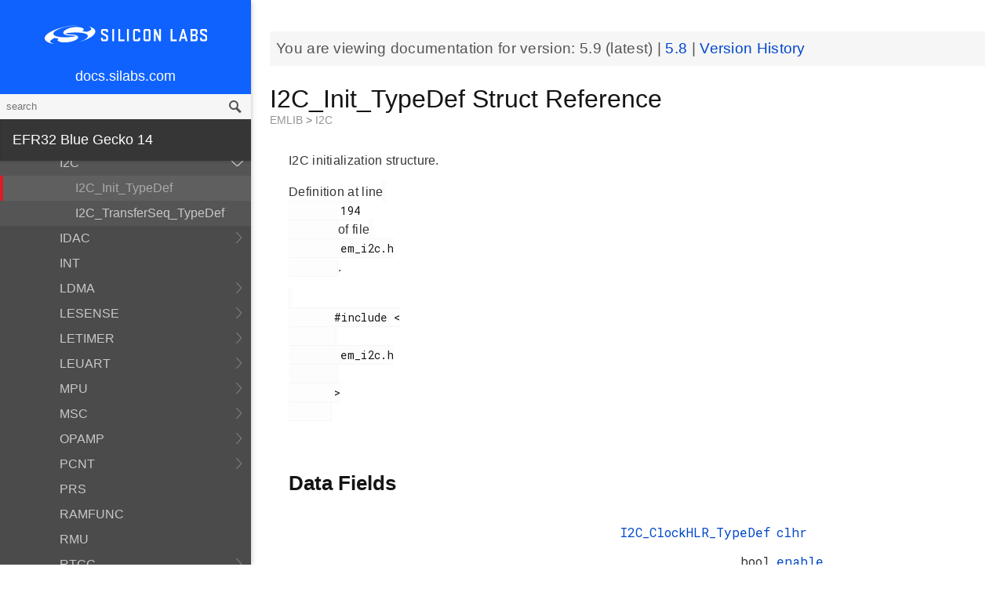

--- FILE ---
content_type: text/html; charset=utf-8
request_url: https://docs.silabs.com/mcu/latest/efr32bg14/structI2C-Init-TypeDef
body_size: 6636
content:
<!DOCTYPE html>
<html lang="en">
 <head>
  <script async="" src="https://www.googletagmanager.com/gtag/js?id=UA-160330710-1">
  </script>
  <script>
   window.dataLayer = window.dataLayer || [];
function gtag(){dataLayer.push(arguments);}
gtag('js', new Date());
gtag('config', 'UA-160330710-1');
  </script>
  <meta charset="utf-8"/>
  <meta content="IE=edge,chrome=1" http-equiv="X-UA-Compatible"/>
  <meta content="width=device-width, initial-scale=1.0, maximum-scale=1, user-scalable=0" name="viewport"/>
  <meta name="google" value="notranslate"/>
  <meta content="yes" name="mobile-web-app-capable"/>
  <meta content="yes" name="apple-mobile-web-app-capable"/>
  <meta content="black-translucent" name="apple-mobile-web-app-status-bar-style"/>
  <meta content="#444547" name="theme-color"/>
  <meta content="width=device-width, initial-scale=1, user-scalable=no" name="viewport"/>
  <meta content="12/06/2019" name="create-date"/>
  <meta content="Software API documentation" name="content-type"/>
  <meta content="32 bit MCU SDK" name="software-development-kits"/>
  <meta content="Wireless" name="product-line"/>
  <meta content="Bluetooth Low Energy" name="product-category"/>
  <meta content="EFR32BG12 Series 1 SoCs, EFR32BG13 Series 1 SoCs, EFR32BG14 Series 1 SoCs, EFR32BG1 Series 1 SoCs, EFR32BG21 Series 2 SoCs, EFR32BG1 Series 1 Modules, EFR32BG13 Series 1 Modules" name="product-family"/>
  <meta content="Wireless,Wireless|Bluetooth Low Energy,Wireless|Bluetooth Low Energy|EFR32BG12 Series 1 SoCs,Wireless|Bluetooth Low Energy| EFR32BG13 Series 1 SoCs,Wireless|EFR32BG14 Series 1 SoCs,Wireless|Bluetooth Low Energy| EFR32BG1 Series 1 SoCs,Wireless|Bluetooth Low Energy| EFR32BG21 Series 2 SoCs,Wireless|Bluetooth Low Energy|EFR32BG1 Series 1 Modules,Wireless|Bluetooth Low Energy| EFR32BG13 Series 1 Modules" name="product-hierarchy"/>
  <meta content="Documents,Documents|MCU,Documents|MCU|efr32bg14,Documents|MCU|efr32bg14|v5.9,Documents|MCU|efr32bg14|Latest" name="docs-hierarchy"/>
  <title>
   I2C_Init_TypeDef Struct Reference - v5.9 - MCU EFR32BG14 API Documentation Silicon Labs
  </title>
  <link href="https://docs.silabs.com/assets/styles.css" rel="stylesheet"/>
  <script src="http://assets.adobedtm.com/3190d43a5459fc8adf7e79701f27ec76e8640f17/satelliteLib-90b20114fd9a5a718deac08d9895cd97209e7a18.js">
  </script>
 </head>
 <body>
  <nav class="navbar">
   <div class="search-bar">
    <input class="search-input" placeholder="search"/>
    <input class="search-button" type="button"/>
   </div>
   <div class="menu-icon">
   </div>
   <div class="container">
    <a href="https://docs.silabs.com/">
     docs.silabs.com
    </a>
   </div>
  </nav>
  <nav class="menu nocontent">
   <div class="top">
    <a class="logo" href="https://silabs.com/">
    </a>
    <a class="home" href="https://docs.silabs.com/">
     docs.silabs.com
    </a>
    <div class="search-bar">
     <input class="search-input" placeholder="search"/>
     <input class="search-button" type="button"/>
     <div class="search-site">
      <h5>
       Search in:
      </h5>
      <div class="search-site-selector">
       <span class="root" data-level="0">
        docs
       </span>
      </div>
     </div>
    </div>
   </div>
   <div class="main">
    <h3 id="efr32-blue-gecko-14">
     EFR32 Blue Gecko 14
    </h3>
    <ul>
     <li>
      <a href="index">
       MCU and Peripherals
      </a>
     </li>
     <li>
      <a href="modules">
       Modules
      </a>
      <ul>
       <li>
        <a href="group-BSP">
         BSP
        </a>
        <ul>
         <li>
          <a href="group-BSP-DK">
           API for DKs
          </a>
          <ul>
           <li>
            <a href="structBC-TypeDef">
             BC_TypeDef
            </a>
           </li>
          </ul>
         </li>
         <li>
          <a href="group-BSP-STK">
           API for STKs and WSTKs
          </a>
          <ul>
           <li>
            <a href="structBCP-Packet">
             BCP_Packet
            </a>
           </li>
           <li>
            <a href="structBCP-Packet-">
             BCP_Packet_
            </a>
           </li>
           <li>
            <a href="structBCP-PacketHeader">
             BCP_PacketHeader
            </a>
           </li>
          </ul>
         </li>
         <li>
          <a href="group-BSPCOMMON">
           Common BSP for all kits
          </a>
         </li>
         <li>
          <a href="group-BSP-INIT">
           Device Initialization
          </a>
         </li>
         <li>
          <a href="group-TBSense-BSP">
           Thunderboard Sense BSP
          </a>
          <ul>
           <li>
            <a href="group-BAP">
             BAP - Barometric Pressure Sensor
            </a>
            <ul>
             <li>
              <a href="struct-BAP-Config">
               __BAP_Config
              </a>
             </li>
            </ul>
           </li>
           <li>
            <a href="group-BOARD-4160">
             BOARD Module for Thunderboard Sense
            </a>
            <ul>
             <li>
              <a href="group-PIC-defs">
               Power and Interrupt Controller Definitions
              </a>
             </li>
            </ul>
           </li>
           <li>
            <a href="group-BOARD-4166">
             BOARD Module for Thunderboard Sense 2
            </a>
           </li>
           <li>
            <a href="group-CCS811">
             CCS811 - Indoor Air Quality Sensor
            </a>
           </li>
           <li>
            <a href="group-HALL">
             HALL - Hall Effect Sensor
            </a>
            <ul>
             <li>
              <a href="group-Si7210">
               Si7210 - Hall Effect Sensor
              </a>
             </li>
             <li>
              <a href="struct-HALL-Config">
               __HALL_Config
              </a>
             </li>
            </ul>
           </li>
           <li>
            <a href="group-ICM20648">
             ICM20648 - 6-axis Motion Sensor Driver
            </a>
           </li>
           <li>
            <a href="group-IMU">
             IMU - Inertial Measurement Unit
            </a>
            <ul>
             <li>
              <a href="struct-IMU-SensorFusion">
               _IMU_SensorFusion
              </a>
             </li>
            </ul>
           </li>
           <li>
            <a href="group-Mic">
             MIC - Microphone Driver (ADC)
            </a>
           </li>
           <li>
            <a href="group-Mic-i2s">
             MIC - Microphone Driver (I2S)
            </a>
           </li>
           <li>
            <a href="group-Si1133">
             SI1133 - Ambient Light and UV Index Sensor
            </a>
            <ul>
             <li>
              <a href="structSI1133-Coeff-TypeDef">
               SI1133_Coeff_TypeDef
              </a>
             </li>
             <li>
              <a href="structSI1133-LuxCoeff-TypeDef">
               SI1133_LuxCoeff_TypeDef
              </a>
             </li>
             <li>
              <a href="structSI1133-Samples-TypeDef">
               SI1133_Samples_TypeDef
              </a>
             </li>
            </ul>
           </li>
           <li>
            <a href="group-Si7021">
             SI7021 - Relative Humidity and Temperature Sensor
            </a>
           </li>
           <li>
            <a href="group-Util">
             Utility Functions
            </a>
           </li>
          </ul>
         </li>
        </ul>
       </li>
       <li>
        <a href="group-Parts">
         Devices
        </a>
        <ul>
         <li>
          <a href="group-EFR32">
           EFR32
          </a>
          <ul>
           <li>
            <a href="uniontVectorEntry">
             tVectorEntry
            </a>
           </li>
          </ul>
         </li>
        </ul>
       </li>
       <li>
        <a href="group-emdrv">
         EMDRV
        </a>
        <ul>
         <li>
          <a href="group-DMADRV">
           DMADRV
          </a>
         </li>
         <li>
          <a href="group-EZRADIODRV">
           EZRADIODRV
          </a>
          <ul>
           <li>
            <a href="group-API-Layer">
             API_Layer
            </a>
           </li>
           <li>
            <a href="group-COMM-Layer">
             COMM_Layer
            </a>
           </li>
           <li>
            <a href="group-HAL-Layer">
             HAL_Layer
            </a>
           </li>
           <li>
            <a href="group-Plugin-System">
             Plugin_System
            </a>
            <ul>
             <li>
              <a href="group-Auto-ACK-Plugin">
               Auto_ACK_Plugin
              </a>
              <ul>
               <li>
                <a href="structEZRADIODRV-AutoAckHandle">
                 EZRADIODRV_AutoAckHandle
                </a>
               </li>
              </ul>
             </li>
             <li>
              <a href="group-CRC-Error-Plugin">
               CRC_Error_Plugin
              </a>
              <ul>
               <li>
                <a href="structEZRADIODRV-PacketCrcErrorHandle">
                 EZRADIODRV_PacketCrcErrorHandle
                </a>
               </li>
              </ul>
             </li>
             <li>
              <a href="group-Direct-Receive-Plugin">
               Direct_Receive_Plugin
              </a>
              <ul>
               <li>
                <a href="structEZRADIODRV-DirectRxHandle">
                 EZRADIODRV_DirectRxHandle
                </a>
               </li>
              </ul>
             </li>
             <li>
              <a href="group-Direct-Transmit-Plugin">
               Direct_Transmit_Plugin
              </a>
              <ul>
               <li>
                <a href="structEZRADIODRV-DirectTxHandle">
                 EZRADIODRV_DirectTxHandle
                </a>
               </li>
              </ul>
             </li>
             <li>
              <a href="group-PN9-Plugin">
               PN9_Plugin
              </a>
              <ul>
               <li>
                <a href="structEZRADIODRV-Pn9Handle">
                 EZRADIODRV_Pn9Handle
                </a>
               </li>
              </ul>
             </li>
             <li>
              <a href="group-Plugin-Manager">
               Plugin_Manager
              </a>
              <ul>
               <li>
                <a href="structEZRADIODRV-HandleData">
                 EZRADIODRV_HandleData
                </a>
               </li>
              </ul>
             </li>
             <li>
              <a href="group-Receive-Plugin">
               Receive_Plugin
              </a>
              <ul>
               <li>
                <a href="structEZRADIODRV-PacketRxHandle">
                 EZRADIODRV_PacketRxHandle
                </a>
               </li>
              </ul>
             </li>
             <li>
              <a href="group-Transmit-Plugin">
               Transmit_Plugin
              </a>
              <ul>
               <li>
                <a href="structEZRADIODRV-FieldLength">
                 EZRADIODRV_FieldLength
                </a>
               </li>
               <li>
                <a href="structEZRADIODRV-PacketLengthConfig">
                 EZRADIODRV_PacketLengthConfig
                </a>
               </li>
               <li>
                <a href="structEZRADIODRV-PacketTxHandle">
                 EZRADIODRV_PacketTxHandle
                </a>
               </li>
              </ul>
             </li>
             <li>
              <a href="group-Unmod-Carrier-Plugin">
               Unmod_Carrier_Plugin
              </a>
              <ul>
               <li>
                <a href="structEZRADIODRV-UnmodCarrierHandle">
                 EZRADIODRV_UnmodCarrierHandle
                </a>
               </li>
              </ul>
             </li>
            </ul>
           </li>
          </ul>
         </li>
         <li>
          <a href="group-GPIOINT">
           GPIOINT
          </a>
         </li>
         <li>
          <a href="group-NVM">
           NVM
          </a>
         </li>
         <li>
          <a href="group-NVM3">
           NVM3
          </a>
          <ul>
           <li>
            <a href="group-NVM3Hal">
             NVM3Hal
            </a>
            <ul>
             <li>
              <a href="structnvm3-HalHandle-t">
               nvm3_HalHandle_t
              </a>
             </li>
             <li>
              <a href="structnvm3-HalInfo">
               nvm3_HalInfo
              </a>
             </li>
            </ul>
           </li>
           <li>
            <a href="group-NVM3Lock">
             NVM3Lock
            </a>
           </li>
           <li>
            <a href="structnvm3-CacheEntry">
             nvm3_CacheEntry
            </a>
           </li>
           <li>
            <a href="structnvm3-Init-t">
             nvm3_Init_t
            </a>
           </li>
          </ul>
         </li>
         <li>
          <a href="group-RTCDRV">
           RTCDRV
          </a>
         </li>
         <li>
          <a href="group-SLEEP">
           SLEEP
          </a>
          <ul>
           <li>
            <a href="structSLEEP-Init-t">
             SLEEP_Init_t
            </a>
           </li>
          </ul>
         </li>
         <li>
          <a href="group-SPIDRV">
           SPIDRV
          </a>
          <ul>
           <li>
            <a href="structSPIDRV-HandleData">
             SPIDRV_HandleData
            </a>
           </li>
           <li>
            <a href="structSPIDRV-Init">
             SPIDRV_Init
            </a>
           </li>
          </ul>
         </li>
         <li>
          <a href="group-TEMPDRV">
           TEMPDRV
          </a>
         </li>
         <li>
          <a href="group-UARTDRV">
           UARTDRV
          </a>
          <ul>
           <li>
            <a href="structUARTDRV-Buffer-FifoQueue-t">
             UARTDRV_Buffer_FifoQueue_t
            </a>
           </li>
           <li>
            <a href="structUARTDRV-Buffer-t">
             UARTDRV_Buffer_t
            </a>
           </li>
           <li>
            <a href="structUARTDRV-HandleData">
             UARTDRV_HandleData
            </a>
           </li>
           <li>
            <a href="structUARTDRV-InitLeuart-t">
             UARTDRV_InitLeuart_t
            </a>
           </li>
           <li>
            <a href="structUARTDRV-InitUart-t">
             UARTDRV_InitUart_t
            </a>
           </li>
          </ul>
         </li>
         <li>
          <a href="group-USTIMER">
           USTIMER
          </a>
         </li>
        </ul>
       </li>
       <li>
        <a href="group-emlib">
         EMLIB
        </a>
        <ul>
         <li>
          <a href="group-ACMP">
           ACMP
          </a>
          <ul>
           <li>
            <a href="structACMP-CapsenseInit-TypeDef">
             ACMP_CapsenseInit_TypeDef
            </a>
           </li>
           <li>
            <a href="structACMP-Init-TypeDef">
             ACMP_Init_TypeDef
            </a>
           </li>
           <li>
            <a href="structACMP-VAConfig-TypeDef">
             ACMP_VAConfig_TypeDef
            </a>
           </li>
           <li>
            <a href="structACMP-VBConfig-TypeDef">
             ACMP_VBConfig_TypeDef
            </a>
           </li>
          </ul>
         </li>
         <li>
          <a href="group-ADC">
           ADC
          </a>
          <ul>
           <li>
            <a href="structADC-Init-TypeDef">
             ADC_Init_TypeDef
            </a>
           </li>
           <li>
            <a href="structADC-InitScan-TypeDef">
             ADC_InitScan_TypeDef
            </a>
           </li>
           <li>
            <a href="structADC-InitScanInput-TypeDef">
             ADC_InitScanInput_TypeDef
            </a>
           </li>
           <li>
            <a href="structADC-InitSingle-TypeDef">
             ADC_InitSingle_TypeDef
            </a>
           </li>
          </ul>
         </li>
         <li>
          <a href="group-ASSERT">
           ASSERT
          </a>
         </li>
         <li>
          <a href="group-BUS">
           BUS
          </a>
         </li>
         <li>
          <a href="group-CHIP">
           CHIP
          </a>
         </li>
         <li>
          <a href="group-CMU">
           CMU
          </a>
          <ul>
           <li>
            <a href="structCMU-DPLLInit-TypeDef">
             CMU_DPLLInit_TypeDef
            </a>
           </li>
           <li>
            <a href="structCMU-HFXOInit-TypeDef">
             CMU_HFXOInit_TypeDef
            </a>
           </li>
           <li>
            <a href="structCMU-LFXOInit-TypeDef">
             CMU_LFXOInit_TypeDef
            </a>
           </li>
          </ul>
         </li>
         <li>
          <a href="group-COMMON">
           COMMON
          </a>
         </li>
         <li>
          <a href="group-CORE">
           CORE
          </a>
          <ul>
           <li>
            <a href="structCORE-nvicMask-t">
             CORE_nvicMask_t
            </a>
           </li>
          </ul>
         </li>
         <li>
          <a href="group-CRYOTIMER">
           CRYOTIMER
          </a>
          <ul>
           <li>
            <a href="structCRYOTIMER-Init-TypeDef">
             CRYOTIMER_Init_TypeDef
            </a>
           </li>
          </ul>
         </li>
         <li>
          <a href="group-CRYPTO">
           CRYPTO
          </a>
         </li>
         <li>
          <a href="group-DBG">
           DBG
          </a>
         </li>
         <li>
          <a href="group-EMU">
           EMU
          </a>
          <ul>
           <li>
            <a href="structEMU-DCDCInit-TypeDef">
             EMU_DCDCInit_TypeDef
            </a>
           </li>
           <li>
            <a href="structEMU-EM01Init-TypeDef">
             EMU_EM01Init_TypeDef
            </a>
           </li>
           <li>
            <a href="structEMU-EM23Init-TypeDef">
             EMU_EM23Init_TypeDef
            </a>
           </li>
           <li>
            <a href="structEMU-EM4Init-TypeDef">
             EMU_EM4Init_TypeDef
            </a>
           </li>
           <li>
            <a href="structEMU-VmonHystInit-TypeDef">
             EMU_VmonHystInit_TypeDef
            </a>
           </li>
           <li>
            <a href="structEMU-VmonInit-TypeDef">
             EMU_VmonInit_TypeDef
            </a>
           </li>
          </ul>
         </li>
         <li>
          <a href="group-GPCRC">
           GPCRC
          </a>
          <ul>
           <li>
            <a href="structGPCRC-Init-TypeDef">
             GPCRC_Init_TypeDef
            </a>
           </li>
          </ul>
         </li>
         <li>
          <a href="group-GPIO">
           GPIO
          </a>
         </li>
         <li>
          <a href="group-I2C">
           I2C
          </a>
          <ul>
           <li>
            <a href="structI2C-Init-TypeDef">
             I2C_Init_TypeDef
            </a>
           </li>
           <li>
            <a href="structI2C-TransferSeq-TypeDef">
             I2C_TransferSeq_TypeDef
            </a>
           </li>
          </ul>
         </li>
         <li>
          <a href="group-IDAC">
           IDAC
          </a>
          <ul>
           <li>
            <a href="structIDAC-Init-TypeDef">
             IDAC_Init_TypeDef
            </a>
           </li>
          </ul>
         </li>
         <li>
          <a href="group-INT">
           INT
          </a>
         </li>
         <li>
          <a href="group-LDMA">
           LDMA
          </a>
          <ul>
           <li>
            <a href="unionLDMA-Descriptor-t">
             LDMA_Descriptor_t
            </a>
           </li>
           <li>
            <a href="structLDMA-Init-t">
             LDMA_Init_t
            </a>
           </li>
           <li>
            <a href="structLDMA-TransferCfg-t">
             LDMA_TransferCfg_t
            </a>
           </li>
          </ul>
         </li>
         <li>
          <a href="group-LESENSE">
           LESENSE
          </a>
          <ul>
           <li>
            <a href="structLESENSE-AltExDesc-TypeDef">
             LESENSE_AltExDesc_TypeDef
            </a>
           </li>
           <li>
            <a href="structLESENSE-ChAll-TypeDef">
             LESENSE_ChAll_TypeDef
            </a>
           </li>
           <li>
            <a href="structLESENSE-ChDesc-TypeDef">
             LESENSE_ChDesc_TypeDef
            </a>
           </li>
           <li>
            <a href="structLESENSE-ConfAltEx-TypeDef">
             LESENSE_ConfAltEx_TypeDef
            </a>
           </li>
           <li>
            <a href="structLESENSE-CoreCtrlDesc-TypeDef">
             LESENSE_CoreCtrlDesc_TypeDef
            </a>
           </li>
           <li>
            <a href="structLESENSE-DecCtrlDesc-TypeDef">
             LESENSE_DecCtrlDesc_TypeDef
            </a>
           </li>
           <li>
            <a href="structLESENSE-DecStAll-TypeDef">
             LESENSE_DecStAll_TypeDef
            </a>
           </li>
           <li>
            <a href="structLESENSE-DecStCond-TypeDef">
             LESENSE_DecStCond_TypeDef
            </a>
           </li>
           <li>
            <a href="structLESENSE-DecStDesc-TypeDef">
             LESENSE_DecStDesc_TypeDef
            </a>
           </li>
           <li>
            <a href="structLESENSE-Init-TypeDef">
             LESENSE_Init_TypeDef
            </a>
           </li>
           <li>
            <a href="structLESENSE-PerCtrlDesc-TypeDef">
             LESENSE_PerCtrlDesc_TypeDef
            </a>
           </li>
           <li>
            <a href="structLESENSE-TimeCtrlDesc-TypeDef">
             LESENSE_TimeCtrlDesc_TypeDef
            </a>
           </li>
          </ul>
         </li>
         <li>
          <a href="group-LETIMER">
           LETIMER
          </a>
          <ul>
           <li>
            <a href="structLETIMER-Init-TypeDef">
             LETIMER_Init_TypeDef
            </a>
           </li>
          </ul>
         </li>
         <li>
          <a href="group-LEUART">
           LEUART
          </a>
          <ul>
           <li>
            <a href="structLEUART-Init-TypeDef">
             LEUART_Init_TypeDef
            </a>
           </li>
          </ul>
         </li>
         <li>
          <a href="group-MPU">
           MPU
          </a>
          <ul>
           <li>
            <a href="structMPU-RegionInit-TypeDef">
             MPU_RegionInit_TypeDef
            </a>
           </li>
          </ul>
         </li>
         <li>
          <a href="group-MSC">
           MSC
          </a>
          <ul>
           <li>
            <a href="structMSC-ExecConfig-TypeDef">
             MSC_ExecConfig_TypeDef
            </a>
           </li>
          </ul>
         </li>
         <li>
          <a href="group-OPAMP">
           OPAMP
          </a>
          <ul>
           <li>
            <a href="structOPAMP-Init-TypeDef">
             OPAMP_Init_TypeDef
            </a>
           </li>
          </ul>
         </li>
         <li>
          <a href="group-PCNT">
           PCNT
          </a>
          <ul>
           <li>
            <a href="structPCNT-Filter-TypeDef">
             PCNT_Filter_TypeDef
            </a>
           </li>
           <li>
            <a href="structPCNT-Init-TypeDef">
             PCNT_Init_TypeDef
            </a>
           </li>
           <li>
            <a href="structPCNT-TCC-TypeDef">
             PCNT_TCC_TypeDef
            </a>
           </li>
          </ul>
         </li>
         <li>
          <a href="group-PRS">
           PRS
          </a>
         </li>
         <li>
          <a href="group-RAMFUNC">
           RAMFUNC
          </a>
         </li>
         <li>
          <a href="group-RMU">
           RMU
          </a>
         </li>
         <li>
          <a href="group-RTCC">
           RTCC
          </a>
          <ul>
           <li>
            <a href="structRTCC-CCChConf-TypeDef">
             RTCC_CCChConf_TypeDef
            </a>
           </li>
           <li>
            <a href="structRTCC-Init-TypeDef">
             RTCC_Init_TypeDef
            </a>
           </li>
          </ul>
         </li>
         <li>
          <a href="group-SMU">
           SMU
          </a>
          <ul>
           <li>
            <a href="structSMU-Init-TypeDef">
             SMU_Init_TypeDef
            </a>
           </li>
           <li>
            <a href="structSMU-PrivilegedAccess-TypeDef">
             SMU_PrivilegedAccess_TypeDef
            </a>
           </li>
          </ul>
         </li>
         <li>
          <a href="group-SYSTEM">
           SYSTEM
          </a>
          <ul>
           <li>
            <a href="structSYSTEM-CalAddrVal-TypeDef">
             SYSTEM_CalAddrVal_TypeDef
            </a>
           </li>
           <li>
            <a href="structSYSTEM-ChipRevision-TypeDef">
             SYSTEM_ChipRevision_TypeDef
            </a>
           </li>
          </ul>
         </li>
         <li>
          <a href="group-TIMER">
           TIMER
          </a>
          <ul>
           <li>
            <a href="structTIMER-Init-TypeDef">
             TIMER_Init_TypeDef
            </a>
           </li>
           <li>
            <a href="structTIMER-InitCC-TypeDef">
             TIMER_InitCC_TypeDef
            </a>
           </li>
           <li>
            <a href="structTIMER-InitDTI-TypeDef">
             TIMER_InitDTI_TypeDef
            </a>
           </li>
          </ul>
         </li>
         <li>
          <a href="group-USART">
           USART
          </a>
          <ul>
           <li>
            <a href="structUSART-InitAsync-TypeDef">
             USART_InitAsync_TypeDef
            </a>
           </li>
           <li>
            <a href="structUSART-InitI2s-TypeDef">
             USART_InitI2s_TypeDef
            </a>
           </li>
           <li>
            <a href="structUSART-InitIrDA-TypeDef">
             USART_InitIrDA_TypeDef
            </a>
           </li>
           <li>
            <a href="structUSART-InitSync-TypeDef">
             USART_InitSync_TypeDef
            </a>
           </li>
           <li>
            <a href="structUSART-PrsTriggerInit-TypeDef">
             USART_PrsTriggerInit_TypeDef
            </a>
           </li>
          </ul>
         </li>
         <li>
          <a href="group-VDAC">
           VDAC
          </a>
          <ul>
           <li>
            <a href="structVDAC-Init-TypeDef">
             VDAC_Init_TypeDef
            </a>
           </li>
           <li>
            <a href="structVDAC-InitChannel-TypeDef">
             VDAC_InitChannel_TypeDef
            </a>
           </li>
          </ul>
         </li>
         <li>
          <a href="group-VERSION">
           VERSION
          </a>
         </li>
         <li>
          <a href="group-WDOG">
           WDOG
          </a>
          <ul>
           <li>
            <a href="structWDOG-Init-TypeDef">
             WDOG_Init_TypeDef
            </a>
           </li>
          </ul>
         </li>
        </ul>
       </li>
       <li>
        <a href="group-extdrv">
         External Device Drivers
        </a>
        <ul>
         <li>
          <a href="group-SL-EFP">
           EFP Driver
          </a>
          <ul>
           <li>
            <a href="structsl-efp-handle-data-t">
             sl_efp_handle_data_t
            </a>
           </li>
           <li>
            <a href="structsl-efp-init-data-t">
             sl_efp_init_data_t
            </a>
           </li>
          </ul>
         </li>
        </ul>
       </li>
       <li>
        <a href="group-kitdrv">
         Kit Drivers
        </a>
        <ul>
         <li>
          <a href="group-CPT112S-I2C">
           CPT112S_I2C
          </a>
         </li>
         <li>
          <a href="group-CapSense">
           CapSense
          </a>
         </li>
         <li>
          <a href="group-Display">
           Display
          </a>
          <ul>
           <li>
            <a href="structDISPLAY-Device-t">
             DISPLAY_Device_t
            </a>
           </li>
           <li>
            <a href="structDISPLAY-Geometry-t">
             DISPLAY_Geometry_t
            </a>
           </li>
          </ul>
         </li>
         <li>
          <a href="group-DmaCtrl">
           DmaCtrl
          </a>
         </li>
         <li>
          <a href="group-EEPROM">
           EEPROM
          </a>
         </li>
         <li>
          <a href="group-Msd">
           Gecko USB MSD
          </a>
          <ul>
           <li>
            <a href="structMSDBOT-CBW-TypeDef">
             MSDBOT_CBW_TypeDef
            </a>
           </li>
           <li>
            <a href="structMSDBOT-CSW-TypeDef">
             MSDBOT_CSW_TypeDef
            </a>
           </li>
           <li>
            <a href="structMSDD-CmdStatus-TypeDef">
             MSDD_CmdStatus_TypeDef
            </a>
           </li>
           <li>
            <a href="structMSDSCSI-Inquiry-TypeDef">
             MSDSCSI_Inquiry_TypeDef
            </a>
           </li>
           <li>
            <a href="structMSDSCSI-InquiryData-TypeDef">
             MSDSCSI_InquiryData_TypeDef
            </a>
           </li>
           <li>
            <a href="structMSDSCSI-Read10-TypeDef">
             MSDSCSI_Read10_TypeDef
            </a>
           </li>
           <li>
            <a href="structMSDSCSI-ReadCapacity-TypeDef">
             MSDSCSI_ReadCapacity_TypeDef
            </a>
           </li>
           <li>
            <a href="structMSDSCSI-ReadCapacityData-TypeDef">
             MSDSCSI_ReadCapacityData_TypeDef
            </a>
           </li>
           <li>
            <a href="structMSDSCSI-RequestSense-TypeDef">
             MSDSCSI_RequestSense_TypeDef
            </a>
           </li>
           <li>
            <a href="structMSDSCSI-RequestSenseData-TypeDef">
             MSDSCSI_RequestSenseData_TypeDef
            </a>
           </li>
           <li>
            <a href="structMSDSCSI-StartStopUnit-TypeDef">
             MSDSCSI_StartStopUnit_TypeDef
            </a>
           </li>
           <li>
            <a href="structMSDSCSI-Verify10-TypeDef">
             MSDSCSI_Verify10_TypeDef
            </a>
           </li>
           <li>
            <a href="structMSDSCSI-Write10-TypeDef">
             MSDSCSI_Write10_TypeDef
            </a>
           </li>
          </ul>
         </li>
         <li>
          <a href="group-gusbcdc">
           Gecko USB RS232 bridge
          </a>
         </li>
         <li>
          <a href="group-HidKeyboard">
           HidKeyboard
          </a>
          <ul>
           <li>
            <a href="structHIDKBD-Init-t">
             HIDKBD_Init_t
            </a>
           </li>
           <li>
            <a href="structHIDKBD-KeyReport-t">
             HIDKBD_KeyReport_t
            </a>
           </li>
          </ul>
         </li>
         <li>
          <a href="group-I2CSPM">
           I2CSPM
          </a>
          <ul>
           <li>
            <a href="structI2CSPM-Init-TypeDef">
             I2CSPM_Init_TypeDef
            </a>
           </li>
          </ul>
         </li>
         <li>
          <a href="group-ksz8851snl">
           Ksz8851snl
          </a>
          <ul>
           <li>
            <a href="structKSZ8851SLN-mib-s">
             KSZ8851SLN_mib_s
            </a>
           </li>
          </ul>
         </li>
         <li>
          <a href="group-MicroSd">
           MicroSd
          </a>
         </li>
         <li>
          <a href="group-NANDFlash">
           NANDFlash
          </a>
          <ul>
           <li>
            <a href="structNANDFLASH-Info-TypeDef">
             NANDFLASH_Info_TypeDef
            </a>
           </li>
          </ul>
         </li>
         <li>
          <a href="group-NORFlash">
           NORFlash
          </a>
          <ul>
           <li>
            <a href="structNORFLASH-Info-TypeDef">
             NORFLASH_Info_TypeDef
            </a>
           </li>
          </ul>
         </li>
         <li>
          <a href="group-RetargetIo">
           RetargetIo
          </a>
         </li>
         <li>
          <a href="group-SegmentLcd">
           SegmentLcd
          </a>
          <ul>
           <li>
            <a href="structARING-TypeDef">
             ARING_TypeDef
            </a>
           </li>
           <li>
            <a href="structARRAY-TypeDef">
             ARRAY_TypeDef
            </a>
           </li>
           <li>
            <a href="structBATTERY-TypeDef">
             BATTERY_TypeDef
            </a>
           </li>
           <li>
            <a href="structBlock-TypeDef">
             Block_TypeDef
            </a>
           </li>
           <li>
            <a href="structCHAR-TypeDef">
             CHAR_TypeDef
            </a>
           </li>
           <li>
            <a href="structEM-TypeDef">
             EM_TypeDef
            </a>
           </li>
           <li>
            <a href="structMCU-DISPLAY">
             MCU_DISPLAY
            </a>
           </li>
           <li>
            <a href="structNUMBER-TypeDef">
             NUMBER_TypeDef
            </a>
           </li>
          </ul>
         </li>
         <li>
          <a href="group-Si114x">
           Si114x
          </a>
          <ul>
           <li>
            <a href="structSI114X-CAL-S">
             SI114X_CAL_S
            </a>
           </li>
           <li>
            <a href="structSI114X-IRQ-SAMPLE">
             SI114X_IRQ_SAMPLE
            </a>
           </li>
          </ul>
         </li>
         <li>
          <a href="group-Si7013">
           Si7013
          </a>
         </li>
         <li>
          <a href="group-Si72xx">
           Si72xx
          </a>
         </li>
         <li>
          <a href="group-Tft">
           TFT
          </a>
         </li>
         <li>
          <a href="group-TempSensor">
           TempSensor
          </a>
          <ul>
           <li>
            <a href="structTEMPSENS-Temp-TypeDef">
             TEMPSENS_Temp_TypeDef
            </a>
           </li>
          </ul>
         </li>
         <li>
          <a href="group-Textdisplay">
           Textdisplay
          </a>
          <ul>
           <li>
            <a href="structTEXTDISPLAY-Config-t">
             TEXTDISPLAY_Config_t
            </a>
           </li>
          </ul>
         </li>
         <li>
          <a href="group-Touch">
           Touch
          </a>
          <ul>
           <li>
            <a href="structTOUCH-Config-TypeDef">
             TOUCH_Config_TypeDef
            </a>
           </li>
           <li>
            <a href="structTOUCH-Pos-TypeDef">
             TOUCH_Pos_TypeDef
            </a>
           </li>
          </ul>
         </li>
         <li>
          <a href="group-Udelay">
           Udelay
          </a>
         </li>
         <li>
          <a href="group-UsbHid">
           UsbHid
          </a>
         </li>
         <li>
          <a href="group-VddCheck">
           VddCheck
          </a>
         </li>
        </ul>
       </li>
       <li>
        <a href="group-platform-common">
         Platform Common
        </a>
        <ul>
         <li>
          <a href="group-BIT">
           BIT
          </a>
         </li>
         <li>
          <a href="group-SLIST">
           SLIST
          </a>
          <ul>
           <li>
            <a href="structsl-slist-node">
             sl_slist_node
            </a>
           </li>
          </ul>
         </li>
         <li>
          <a href="group-sl-status">
           Status Codes
          </a>
         </li>
        </ul>
       </li>
       <li>
        <a href="group-middleware">
         Platform Middleware
        </a>
        <ul>
         <li>
          <a href="group-cslib-group">
           Capacitive Sensing Firmware Library
          </a>
          <ul>
           <li>
            <a href="structSensorStruct-t">
             SensorStruct_t
            </a>
           </li>
           <li>
            <a href="unionSI-UU32">
             SI_UU32
            </a>
           </li>
          </ul>
         </li>
         <li>
          <a href="group-glib">
           GLIB
          </a>
          <ul>
           <li>
            <a href="struct-BMP-DataType">
             __BMP_DataType
            </a>
           </li>
           <li>
            <a href="struct-BMP-Header">
             __BMP_Header
            </a>
           </li>
           <li>
            <a href="struct-BMP-Palette">
             __BMP_Palette
            </a>
           </li>
           <li>
            <a href="struct-GLIB-Context-t">
             __GLIB_Context_t
            </a>
           </li>
           <li>
            <a href="struct-GLIB-Font-t">
             __GLIB_Font_t
            </a>
           </li>
           <li>
            <a href="struct-GLIB-Rectangle-t">
             __GLIB_Rectangle_t
            </a>
           </li>
          </ul>
         </li>
        </ul>
       </li>
       <li>
        <a href="group-platform-service">
         Platform Services
        </a>
        <ul>
         <li>
          <a href="group-sl-mpu">
           MPU
          </a>
         </li>
         <li>
          <a href="group-SLEEPTIMER">
           SLEEPTIMER
          </a>
          <ul>
           <li>
            <a href="structsl-sleeptimer-timer-handle">
             sl_sleeptimer_timer_handle
            </a>
           </li>
           <li>
            <a href="structtime-date">
             time_date
            </a>
           </li>
          </ul>
         </li>
        </ul>
       </li>
      </ul>
     </li>
     <li>
      <a href="_version_history">
       Version History
      </a>
     </li>
    </ul>
    <p>
     <a href="deprecated">
     </a>
    </p>
    <h3 id="more-documentation">
     <a href="https://www.silabs.com/support/resources.p-wireless_bluetooth-low-energy_blue-gecko-bluetooth-low-energy-socs_efr32bg14p632f256im32.p-wireless_bluetooth-low-energy_blue-gecko-bluetooth-low-energy-socs_efr32bg14p632f256im48">
      More Documentation
     </a>
    </h3>
   </div>
   <div id="split-bar">
   </div>
  </nav>
  <div class="overlay">
  </div>
  <main class="content">
   <article>
    <p class="banner">
     You are viewing documentation for version:
     <em>
      5.9
     </em>
     (latest) |
     <a href="https://docs.silabs.com/mcu/5.8/efr32bg14">
      5.8
     </a>
     |
     <a href="_version_history">
      Version History
     </a>
    </p>
    <div class="header">
     <div class="headertitle">
      <h1 class="title">
       I2C_Init_TypeDef Struct Reference
       <div class="ingroups">
        <a href="group-emlib">
         EMLIB
        </a>
        &gt;
        <a href="group-I2C">
         I2C
        </a>
       </div>
      </h1>
     </div>
    </div>
    <div class="contents">
     <a id="details" name="details">
     </a>
     <div class="textblock">
      <p>
       I2C initialization structure.
      </p>
      <p>
       Definition at line
       <code>
        194
       </code>
       of file
       <code>
        em_i2c.h
       </code>
       .
      </p>
     </div>
     <p>
      <code>
       #include &lt;
       <code>
        em_i2c.h
       </code>
       &gt;
      </code>
     </p>
     <table class="memberdecls">
      <tbody>
       <tr class="heading">
        <td colspan="2">
         <h2 class="groupheader">
          <a name="pub-attribs">
          </a>
          Data Fields
         </h2>
        </td>
       </tr>
       <tr class="memitem">
        <td align="right" class="memItemLeft" valign="top">
         <a class="el" href="group-I2C#gabb1516548b4528328682d6be09a3e3a5">
          I2C_ClockHLR_TypeDef
         </a>
        </td>
        <td class="memItemRight" valign="bottom">
         <a class="el" href="structI2C-Init-TypeDef#acc90993308843c20b377bbee7d636123">
          clhr
         </a>
        </td>
       </tr>
       <tr class="separator">
        <td class="memSeparator" colspan="2">
        </td>
       </tr>
       <tr class="memitem">
        <td align="right" class="memItemLeft" valign="top">
         bool
        </td>
        <td class="memItemRight" valign="bottom">
         <a class="el" href="structI2C-Init-TypeDef#a1fd77eeee85d3038268a8a7e16314df9">
          enable
         </a>
        </td>
       </tr>
       <tr class="separator">
        <td class="memSeparator" colspan="2">
        </td>
       </tr>
       <tr class="memitem">
        <td align="right" class="memItemLeft" valign="top">
         uint32_t
        </td>
        <td class="memItemRight" valign="bottom">
         <a class="el" href="structI2C-Init-TypeDef#a21000158b359b35d2dd6e732cd774b20">
          freq
         </a>
        </td>
       </tr>
       <tr class="separator">
        <td class="memSeparator" colspan="2">
        </td>
       </tr>
       <tr class="memitem">
        <td align="right" class="memItemLeft" valign="top">
         bool
        </td>
        <td class="memItemRight" valign="bottom">
         <a class="el" href="structI2C-Init-TypeDef#a14b8b0fe9a200168abb347ce1773a7d4">
          master
         </a>
        </td>
       </tr>
       <tr class="separator">
        <td class="memSeparator" colspan="2">
        </td>
       </tr>
       <tr class="memitem">
        <td align="right" class="memItemLeft" valign="top">
         uint32_t
        </td>
        <td class="memItemRight" valign="bottom">
         <a class="el" href="structI2C-Init-TypeDef#aa95bd4e4c981f7324e964ed375c9ed4a">
          refFreq
         </a>
        </td>
       </tr>
       <tr class="separator">
        <td class="memSeparator" colspan="2">
        </td>
       </tr>
      </tbody>
     </table>
     <h2 class="groupheader">
      Field Documentation
     </h2>
     <a class="anchor" id="acc90993308843c20b377bbee7d636123">
     </a>
     <div class="memitem">
      <div class="memproto">
       <table class="memname">
        <tbody>
         <tr>
          <td class="memname">
           <a class="el" href="group-I2C#gabb1516548b4528328682d6be09a3e3a5">
            I2C_ClockHLR_TypeDef
           </a>
           I2C_Init_TypeDef::clhr
          </td>
         </tr>
        </tbody>
       </table>
      </div>
      <div class="memdoc">
       <p>
        Clock low/high ratio control.
       </p>
       <p>
        Definition at line
        <code>
         215
        </code>
        of file
        <code>
         em_i2c.h
        </code>
        .
       </p>
       <p>
        Referenced by
        <a class="el" href="group-I2C#gab52e0fc0d3690e40f80a193d5b6fdd51">
         I2C_Init()
        </a>
        , and
        <a class="el" href="group-I2CSPM#ga65556785bb5d714b23e1149d8ed742e5">
         I2CSPM_Init()
        </a>
        .
       </p>
      </div>
     </div>
     <a class="anchor" id="a1fd77eeee85d3038268a8a7e16314df9">
     </a>
     <div class="memitem">
      <div class="memproto">
       <table class="memname">
        <tbody>
         <tr>
          <td class="memname">
           bool I2C_Init_TypeDef::enable
          </td>
         </tr>
        </tbody>
       </table>
      </div>
      <div class="memdoc">
       <p>
        Enable I2C peripheral when initialization completed.
       </p>
       <p>
        Definition at line
        <code>
         196
        </code>
        of file
        <code>
         em_i2c.h
        </code>
        .
       </p>
       <p>
        Referenced by
        <a class="el" href="group-I2C#gab52e0fc0d3690e40f80a193d5b6fdd51">
         I2C_Init()
        </a>
        , and
        <a class="el" href="group-I2CSPM#ga65556785bb5d714b23e1149d8ed742e5">
         I2CSPM_Init()
        </a>
        .
       </p>
      </div>
     </div>
     <a class="anchor" id="a21000158b359b35d2dd6e732cd774b20">
     </a>
     <div class="memitem">
      <div class="memproto">
       <table class="memname">
        <tbody>
         <tr>
          <td class="memname">
           uint32_t I2C_Init_TypeDef::freq
          </td>
         </tr>
        </tbody>
       </table>
      </div>
      <div class="memdoc">
       <p>
        (Max) I2C bus frequency to use. This parameter is only applicable if operating in master mode.
       </p>
       <p>
        Definition at line
        <code>
         212
        </code>
        of file
        <code>
         em_i2c.h
        </code>
        .
       </p>
       <p>
        Referenced by
        <a class="el" href="group-I2C#gab52e0fc0d3690e40f80a193d5b6fdd51">
         I2C_Init()
        </a>
        , and
        <a class="el" href="group-I2CSPM#ga65556785bb5d714b23e1149d8ed742e5">
         I2CSPM_Init()
        </a>
        .
       </p>
      </div>
     </div>
     <a class="anchor" id="a14b8b0fe9a200168abb347ce1773a7d4">
     </a>
     <div class="memitem">
      <div class="memproto">
       <table class="memname">
        <tbody>
         <tr>
          <td class="memname">
           bool I2C_Init_TypeDef::master
          </td>
         </tr>
        </tbody>
       </table>
      </div>
      <div class="memdoc">
       <p>
        Set to master (true) or slave (false) mode
       </p>
       <p>
        Definition at line
        <code>
         199
        </code>
        of file
        <code>
         em_i2c.h
        </code>
        .
       </p>
       <p>
        Referenced by
        <a class="el" href="group-I2C#gab52e0fc0d3690e40f80a193d5b6fdd51">
         I2C_Init()
        </a>
        , and
        <a class="el" href="group-I2CSPM#ga65556785bb5d714b23e1149d8ed742e5">
         I2CSPM_Init()
        </a>
        .
       </p>
      </div>
     </div>
     <a class="anchor" id="aa95bd4e4c981f7324e964ed375c9ed4a">
     </a>
     <div class="memitem">
      <div class="memproto">
       <table class="memname">
        <tbody>
         <tr>
          <td class="memname">
           uint32_t I2C_Init_TypeDef::refFreq
          </td>
         </tr>
        </tbody>
       </table>
      </div>
      <div class="memdoc">
       <p>
        I2C reference clock assumed when configuring bus frequency setup. Set it to 0 if currently configured reference clock will be used This parameter is only applicable if operating in master mode.
       </p>
       <p>
        Definition at line
        <code>
         206
        </code>
        of file
        <code>
         em_i2c.h
        </code>
        .
       </p>
       <p>
        Referenced by
        <a class="el" href="group-I2C#gab52e0fc0d3690e40f80a193d5b6fdd51">
         I2C_Init()
        </a>
        , and
        <a class="el" href="group-I2CSPM#ga65556785bb5d714b23e1149d8ed742e5">
         I2CSPM_Init()
        </a>
        .
       </p>
      </div>
     </div>
     <hr/>
     The documentation for this struct was generated from the following file:
     <ul>
      <li>
       C:/HandsOn/super/platform/emlib/inc/
       <code>
        em_i2c.h
       </code>
      </li>
     </ul>
    </div>
   </article>
  </main>
  <script src="https://docs.silabs.com/assets/script.js" type="text/javascript">
  </script>
  <script type="text/javascript">
   var tldr = 'index.html';
      var _map = '';
  </script>
  <script type="text/javascript">
   try {
        _satellite.pageBottom();
       } catch(err) {
        console.log("Adobe DTM (Analytics) _satellite has not been loaded. Is there any chance you're using an AdBlocker?");
       }
  </script>
 </body>
</html>
